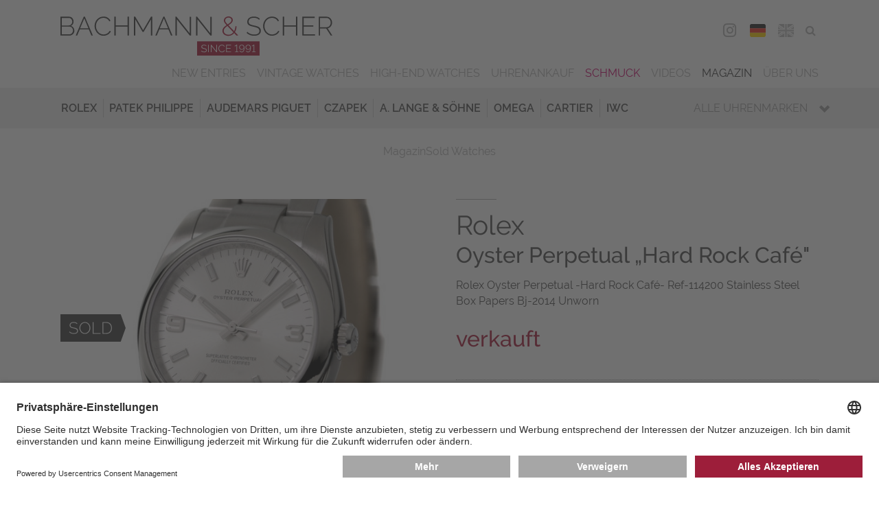

--- FILE ---
content_type: text/html; charset=utf-8
request_url: https://www.bachmann-scher.de/sold-watches/rolex-oyster-perpetual-hard-rock-cafe-ref-114200-stainless-steel-box-papers-bj-2014-unworn-6402.html
body_size: 16920
content:
<!DOCTYPE html>
<html dir="ltr" lang="de">
 <head> <meta charset="utf-8">
  <!--
	This website is powered by TYPO3 - inspiring people to share!
	TYPO3 is a free open source Content Management Framework initially created by Kasper Skaarhoj and licensed under GNU/GPL.
	TYPO3 is copyright 1998-2026 of Kasper Skaarhoj. Extensions are copyright of their respective owners.
	Information and contribution at https://typo3.org/
-->
   <link rel="icon" href="/typo3conf/ext/bs/Resources/Public/Media/favicon/favicon.ico" type="image/vnd.microsoft.icon"> <meta name="description" content="Alle gebrauchten Sammleruhren &amp; Traumuhren, die bei Bachmann &amp; Scher verkauft wurden, finden in unserem Archiv. Lassen Sie von unseren Luxusuhren inspirieren!"> <meta name="viewport" content="width=device-width, initial-scale=1.0, maximum-scale=1.0"> <meta name="robots" content="index,follow"> <meta name="twitter:card" content="summary"> <meta name="revisit-after" content="7 days"> <meta name="date" content="2025-09-08"> <link rel="stylesheet" href="/typo3temp/assets/compressed/merged-a3a6b80791ca552986f78f6d4a0d52b0-9d52ec362d9365f7fdcb82125c2488a9.css?1759238899" media="all"> <link rel="stylesheet" href="/typo3temp/assets/compressed/merged-d9e2211302544d6c22c400fe0c17f837-4ba1c01e36cb5e5bbe3e56102a4b904c.css?1759238899" media="print"> <link href="/typo3conf/ext/bs_watches/Resources/Public/Css/watches.css?1759238878" rel="stylesheet" > <link rel="preconnect" href="//app.usercentrics.eu"> <link rel="preconnect" href="//api.usercentrics.eu"> <link rel="preload" href="//app.usercentrics.eu/browser-ui/latest/loader.js" as="script">
  <script id="usercentrics-cmp" data-settings-id="FPvr2Yc2" src="https://app.usercentrics.eu/browser-ui/latest/loader.js" async></script>
  <script src="/typo3temp/assets/compressed/merged-ba0d3ba81c6df03641e966cf2d79ed56-1d0cf796d2492b01394e7415e9484d68.js?1759238899"></script>
   <link rel="preconnect" href="//privacy-proxy.usercentrics.eu"> <link rel="preload" href="//privacy-proxy.usercentrics.eu/latest/uc-block.bundle.js" as="script">
  <script type="application/javascript" src="https://privacy-proxy.usercentrics.eu/latest/uc-block.bundle.js"></script>
  <script>
          uc.deactivateBlocking([
            'BJ59EidsWQ', // Google Tag Manager - we use server side tagging
            'HkocEodjb7', // Google Analytics - we use google consent mode
          ]);
        </script>
  <script>(function(w,d,s,l,i){w[l]=w[l]||[];w[l].push({'gtm.start':
        new Date().getTime(),event:'gtm.js'});var f=d.getElementsByTagName(s)[0],
        j=d.createElement(s),dl=l!='dataLayer'?'&l='+l:'';j.async=true;j.src=
        'https://metrics.bachmann-scher.de/gKjkEdLvg6?id='+i+dl;f.parentNode.insertBefore(j,f);
        })(window,document,'script','dataLayer','GTM-TPJNH7R');</script>
   <meta name="format-detection" content="telephone=no"><link rel="alternate" hreflang="de" href="https://www.bachmann-scher.de/sold-watches/rolex-oyster-perpetual-hard-rock-cafe-ref-114200-stainless-steel-box-papers-bj-2014-unworn-6402.html"><link rel="alternate" hreflang="en" href="https://www.bachmann-scher.de/en/sold-watches/rolex-oyster-perpetual-hard-rock-cafe-ref-114200-stainless-steel-box-papers-bj-2014-unworn-6402.html"> <link rel="canonical" href="https://www.bachmann-scher.de/sold-watches/rolex-oyster-perpetual-hard-rock-cafe-ref-114200-stainless-steel-box-papers-bj-2014-unworn-6402.html"> <link rel="alternate" hreflang="de" href="https://www.bachmann-scher.de/sold-watches/rolex-oyster-perpetual-hard-rock-cafe-ref-114200-stainless-steel-box-papers-bj-2014-unworn-6402.html"> <link rel="alternate" hreflang="en" href="https://www.bachmann-scher.de/en/sold-watches/rolex-oyster-perpetual-hard-rock-cafe-ref-114200-stainless-steel-box-papers-bj-2014-unworn-6402.html"> <link rel="alternate" hreflang="x-default" href="https://www.bachmann-scher.de/sold-watches/rolex-oyster-perpetual-hard-rock-cafe-ref-114200-stainless-steel-box-papers-bj-2014-unworn-6402.html"> <title>Rolex Oyster Perpetual -Hard Rock Café- Ref-114200 Stainless Steel Box Papers Bj-2014 Unworn</title> <meta name="description" content="Rolex, Oyster Perpetual „Hard Rock Café" , Ref: 114200. Verkauft durch Bachmann & Scher. Auf unserer Webseite finden Sie laufend interessante Uhren im Angebot. "> <link rel="canonical" href="https://www.bachmann-scher.de/sold-watches/rolex-oyster-perpetual-hard-rock-cafe-ref-114200-stainless-steel-box-papers-bj-2014-unworn-6402.html"> <meta property="og:title" content="Rolex Oyster Perpetual -Hard Rock Café- Ref-114200 Stainless Steel Box Papers Bj-2014 Unworn"> <meta property="og:description" content="Rolex, Oyster Perpetual „Hard Rock Café" , Ref: 114200. Verkauft durch Bachmann & Scher. Auf unserer Webseite finden Sie laufend interessante Uhren im Angebot. "> <meta property="og:image" content="https://www.bachmann-scher.de/fileadmin/watches/010671/uhr-aufmacherbild.jpg"> </head>
 <body> <noscript><iframe src="https://metrics.bachmann-scher.de/ns.html?id=GTM-TPJNH7R" height="0" width="0" style="display:none;visibility:hidden"></iframe></noscript>
  <div class="saved-item-overlay">
   <div class="saved-item-overlay-inner">
    <div class="saved-item-info-outer">
     <div class="saved-item-info">
      <div class="saved-item-overlay-close"><span class="fa fa-times-circle"></span></div>
       <p><span class="saved-item-info-text">...</span><br/>wurde Ihrer Merkliste hinzugefügt.</p><p>Es befinden sich <span class="bookmark-summary">X</span> Uhren auf Ihrer Merkliste.</p> <p><a href="/merkliste.html" class="button merkzettel">Merkliste</a></p> </div>
      </div>
     </div>
    </div>
  <header class="header">
   <div class="header-div header-top">
    <div class="gridwrap">
     <div class="header-cols">
      <div class="header-col col-25 header-col-left noPrint"><button class="button get-mainmenu">&nbsp;<span class="glyphicon glyphicon-align-justify"></span><span class="label"></span></button></div>
      <div class="header-col col-50 header-col-center">
       <div class="header-logo"><a href="/gebrauchte-luxusuhren-kaufen.html" title="zurück zur Startseite"> <svg version="1.1" id="Ebene_1" xmlns="http://www.w3.org/2000/svg" xmlns:xlink="http://www.w3.org/1999/xlink" x="0px" y="0px" width="300px" height="43px" viewBox="0 0 300 43" enable-background="new 0 0 300 43" xml:space="preserve"> <g id="bs"> <path class="bs-red" fill="#A50E30" d="M180.705,19.826c0.605,0.477,1.3,0.842,2.082,1.096c0.781,0.252,1.611,0.38,2.492,0.38 c1.291,0,2.479-0.277,3.562-0.832c1.086-0.557,2.028-1.302,2.83-2.236l2.668,2.776h1.936l-3.781-3.916 c0.566-0.877,1.001-1.846,1.305-2.907c0.303-1.062,0.454-2.177,0.454-3.346h-1.261c0,0.994-0.117,1.938-0.352,2.834 s-0.578,1.734-1.027,2.514l-6.275-6.546c0.646-0.408,1.256-0.827,1.833-1.257c0.576-0.428,1.085-0.866,1.524-1.313 c0.439-0.448,0.787-0.93,1.041-1.446c0.255-0.516,0.382-1.066,0.382-1.65c0-0.565-0.117-1.091-0.353-1.578 c-0.234-0.487-0.562-0.906-0.981-1.256c-0.421-0.351-0.919-0.629-1.496-0.833C186.711,0.102,186.09,0,185.425,0 c-0.723,0-1.393,0.116-2.009,0.351c-0.615,0.233-1.152,0.555-1.611,0.964c-0.461,0.409-0.822,0.882-1.086,1.417 c-0.265,0.536-0.396,1.106-0.396,1.71c0,0.35,0.054,0.706,0.161,1.066c0.106,0.359,0.283,0.735,0.527,1.125 c0.244,0.39,0.559,0.823,0.938,1.3c0.381,0.478,0.845,1.008,1.393,1.593c-0.626,0.429-1.217,0.861-1.772,1.3 c-0.559,0.438-1.047,0.911-1.467,1.417c-0.422,0.507-0.754,1.052-0.998,1.637s-0.365,1.227-0.365,1.929 c0,0.856,0.176,1.621,0.527,2.293C179.62,18.773,180.098,19.349,180.705,19.826z M183.064,7.217 c-0.361-0.429-0.646-0.812-0.851-1.154c-0.205-0.341-0.342-0.638-0.409-0.891c-0.07-0.254-0.104-0.507-0.104-0.761 c0-0.428,0.094-0.837,0.278-1.227c0.186-0.39,0.449-0.73,0.793-1.022c0.342-0.293,0.736-0.526,1.188-0.701 c0.449-0.176,0.938-0.264,1.466-0.264c0.958,0,1.75,0.269,2.376,0.804c0.625,0.536,0.938,1.213,0.938,2.03 c0,0.448-0.104,0.868-0.308,1.257c-0.207,0.39-0.494,0.771-0.865,1.14c-0.373,0.37-0.816,0.745-1.334,1.125 c-0.521,0.38-1.102,0.784-1.746,1.213C183.9,8.163,183.426,7.646,183.064,7.217z M180.484,14.245 c0.205-0.497,0.494-0.964,0.865-1.402c0.371-0.438,0.797-0.857,1.275-1.257c0.479-0.399,1.001-0.793,1.568-1.184l6.627,6.954 c-0.664,0.838-1.451,1.505-2.359,2.002c-0.909,0.497-1.921,0.745-3.036,0.745c-0.626,0-1.251-0.088-1.876-0.263 c-0.627-0.176-1.188-0.443-1.688-0.804c-0.498-0.359-0.904-0.804-1.217-1.33c-0.312-0.525-0.47-1.139-0.47-1.841 C180.176,15.282,180.279,14.741,180.484,14.245z M150.843,27.413V43h68.798V27.413H150.843z"/> <path class="bs-black" fill="#3C3C3B" d="M74.019,9.73H60.88V0.263h-1.496v20.746h1.496v-9.936h13.138v9.936h1.496V0.263h-1.496L74.019,9.73 L74.019,9.73z M53.021,17.576c-0.527,0.517-1.1,0.939-1.715,1.271c-0.616,0.332-1.252,0.575-1.907,0.73 c-0.655,0.156-1.295,0.234-1.92,0.234c-1.173,0-2.269-0.254-3.285-0.761c-1.017-0.506-1.896-1.183-2.639-2.03 c-0.743-0.848-1.33-1.826-1.76-2.937c-0.43-1.11-0.645-2.279-0.645-3.506c0-1.091,0.181-2.177,0.542-3.258 c0.362-1.081,0.895-2.05,1.599-2.908c0.704-0.856,1.564-1.553,2.581-2.088c1.017-0.536,2.189-0.805,3.519-0.805 c0.606,0,1.222,0.069,1.848,0.205c0.625,0.137,1.226,0.355,1.803,0.657c0.577,0.303,1.115,0.697,1.613,1.184 c0.498,0.487,0.924,1.091,1.276,1.812l1.231-0.701c-0.625-1.324-1.594-2.41-2.903-3.259c-1.31-0.847-2.894-1.271-4.75-1.271 c-1.564,0-2.958,0.308-4.179,0.921c-1.221,0.613-2.253,1.407-3.094,2.381c-0.841,0.975-1.481,2.08-1.921,3.316 c-0.44,1.237-0.66,2.479-0.66,3.727c0,1.324,0.239,2.624,0.718,3.899c0.479,1.276,1.148,2.416,2.009,3.419 c0.86,1.004,1.882,1.816,3.064,2.44c1.183,0.624,2.488,0.935,3.916,0.935c0.801,0,1.617-0.103,2.448-0.308 c0.831-0.203,1.618-0.511,2.361-0.919c0.743-0.41,1.412-0.916,2.009-1.52c0.596-0.604,1.07-1.296,1.422-2.075l-1.261-0.613 C53.989,16.451,53.549,17.06,53.021,17.576z M91.203,15.106L82.522,0.263h-1.496v20.746h1.496V3.068l8.211,13.996h0.938 l8.211-13.996v17.941h1.496V0.263h-1.496L91.203,15.106z M11.467,10.373c0.938-0.408,1.671-1.052,2.199-1.929 c0.528-0.876,0.792-1.841,0.792-2.893c0-0.643-0.113-1.28-0.337-1.913c-0.225-0.633-0.542-1.198-0.953-1.695 c-0.411-0.496-0.91-0.9-1.497-1.212c-0.586-0.312-1.241-0.469-1.964-0.469H0v20.747h9.736c0.762,0,1.486-0.137,2.17-0.409 c0.685-0.272,1.281-0.652,1.789-1.14c0.508-0.488,0.909-1.057,1.203-1.71c0.293-0.652,0.44-1.358,0.44-2.118 c0-1.227-0.348-2.323-1.042-3.287C13.603,11.38,12.659,10.724,11.467,10.373z M1.496,1.607h7.801c0.547,0,1.045,0.112,1.496,0.336 c0.45,0.225,0.836,0.526,1.158,0.906c0.323,0.38,0.577,0.817,0.763,1.314s0.278,1.027,0.278,1.593c0,0.525-0.098,1.042-0.293,1.549 c-0.195,0.506-0.464,0.949-0.807,1.329c-0.342,0.38-0.748,0.687-1.217,0.92C10.206,9.789,9.688,9.906,9.12,9.906H1.496V1.607z M13.52,17.006c-0.216,0.506-0.504,0.959-0.865,1.358c-0.362,0.399-0.792,0.716-1.29,0.95c-0.499,0.232-1.041,0.35-1.628,0.35 H1.496v-8.502h8.446c0.547,0,1.06,0.116,1.54,0.35c0.479,0.233,0.894,0.551,1.246,0.95s0.625,0.856,0.821,1.373 c0.195,0.517,0.293,1.048,0.293,1.593C13.842,15.973,13.734,16.5,13.52,17.006z M25.689,0.263l-8.856,20.746h1.583l2.903-6.838 h9.941l2.903,6.838h1.613L26.921,0.263H25.689z M21.672,12.944l4.634-10.869l4.545,10.869H21.672z M219.105,11.804 c-0.635-0.428-1.402-0.783-2.303-1.066c-0.898-0.282-1.916-0.54-3.049-0.773c-1.057-0.215-1.971-0.434-2.742-0.658 s-1.408-0.486-1.906-0.789c-0.498-0.302-0.864-0.676-1.1-1.125c-0.234-0.447-0.354-1.003-0.354-1.665 c0-1.305,0.465-2.343,1.394-3.111c0.929-0.77,2.41-1.154,4.442-1.154c2.465,0,4.371,0.75,5.72,2.25l0.763-1.17 c-0.861-0.817-1.818-1.426-2.873-1.826c-1.057-0.398-2.26-0.599-3.607-0.599c-1.096,0-2.092,0.128-2.991,0.38 c-0.899,0.254-1.671,0.629-2.315,1.125c-0.646,0.497-1.148,1.106-1.512,1.826c-0.361,0.722-0.543,1.549-0.543,2.483 c0,0.857,0.146,1.568,0.439,2.134c0.293,0.564,0.734,1.047,1.32,1.446c0.586,0.399,1.305,0.73,2.155,0.993 c0.851,0.263,1.832,0.512,2.946,0.745c1.095,0.233,2.048,0.478,2.859,0.73c0.812,0.254,1.49,0.555,2.037,0.906 c0.549,0.35,0.953,0.764,1.219,1.241c0.264,0.478,0.396,1.058,0.396,1.738c0,1.345-0.515,2.348-1.54,3.01 c-1.025,0.663-2.447,0.993-4.268,0.993c-1.582,0-3.01-0.267-4.28-0.804c-1.271-0.534-2.347-1.26-3.226-2.177l-0.793,1.198 c2.248,2.065,4.996,3.098,8.24,3.098c1.114,0,2.127-0.117,3.036-0.351c0.908-0.233,1.69-0.579,2.347-1.037 c0.653-0.457,1.162-1.027,1.523-1.71c0.361-0.681,0.543-1.479,0.543-2.396c0-0.915-0.172-1.685-0.514-2.309 C220.23,12.759,219.742,12.234,219.105,11.804z M268.445,11.044h10.588V9.759h-10.588V1.607h12.111V0.263H266.95v20.746h13.87 v-1.345h-12.375V11.044z M259.941,9.73h-13.139V0.263h-1.494v20.746h1.494v-9.936h13.139v9.936h1.496V0.263h-1.496V9.73z M113.52,0.263l-8.856,20.746h1.583l2.903-6.838h9.941l2.903,6.838h1.613L114.75,0.263H113.52z M109.502,12.944l4.634-10.869 l4.545,10.869H109.502z M294.809,12.944c0.725-0.116,1.39-0.36,1.994-0.729c0.606-0.37,1.124-0.838,1.556-1.403 c0.43-0.564,0.763-1.202,0.997-1.913c0.233-0.712,0.352-1.447,0.352-2.206c0-0.779-0.151-1.554-0.454-2.323 c-0.304-0.771-0.719-1.462-1.246-2.075c-0.528-0.613-1.164-1.104-1.905-1.476c-0.744-0.369-1.556-0.555-2.435-0.555h-8.683V21.01 h1.496v-7.831h6.746l5.043,7.831H300L294.809,12.944z M286.48,11.804V1.607h7.098c0.646,0,1.246,0.142,1.804,0.424 c0.558,0.282,1.046,0.657,1.468,1.125c0.42,0.468,0.751,1.008,0.995,1.622c0.245,0.613,0.367,1.251,0.367,1.914 c0,0.642-0.103,1.271-0.309,1.884c-0.205,0.614-0.503,1.16-0.895,1.637c-0.393,0.478-0.86,0.861-1.407,1.154 c-0.549,0.292-1.153,0.438-1.818,0.438L286.48,11.804L286.48,11.804z M142.611,18.525L128.007,0.262h-1.144v20.747h1.496V3.068 l14.37,17.941h1.378V0.292h-1.496V18.525L142.611,18.525z M238.945,17.576c-0.528,0.517-1.1,0.939-1.717,1.271 c-0.615,0.332-1.25,0.575-1.905,0.73c-0.655,0.156-1.296,0.234-1.921,0.234c-1.174,0-2.269-0.254-3.284-0.761 c-1.017-0.506-1.896-1.183-2.64-2.03s-1.33-1.826-1.761-2.937c-0.43-1.11-0.645-2.279-0.645-3.506c0-1.091,0.181-2.177,0.542-3.258 s0.895-2.05,1.599-2.908c0.704-0.856,1.563-1.553,2.58-2.088c1.017-0.536,2.188-0.805,3.521-0.805c0.605,0,1.222,0.069,1.848,0.205 c0.625,0.137,1.227,0.355,1.804,0.657c0.576,0.303,1.114,0.697,1.613,1.184c0.498,0.487,0.923,1.091,1.274,1.812l1.231-0.701 c-0.626-1.324-1.594-2.41-2.903-3.259c-1.31-0.847-2.894-1.271-4.75-1.271c-1.563,0-2.957,0.308-4.18,0.921 c-1.223,0.613-2.254,1.407-3.094,2.381c-0.842,0.975-1.48,2.08-1.922,3.316c-0.439,1.237-0.659,2.479-0.659,3.727 c0,1.324,0.239,2.624,0.719,3.899c0.479,1.276,1.147,2.416,2.009,3.419c0.86,1.004,1.881,1.816,3.064,2.44 c1.183,0.624,2.488,0.935,3.915,0.935c0.802,0,1.616-0.103,2.448-0.308c0.83-0.203,1.617-0.511,2.36-0.919 c0.743-0.41,1.412-0.916,2.009-1.52s1.07-1.296,1.424-2.075l-1.262-0.613C239.913,16.451,239.473,17.06,238.945,17.576z M165.368,18.525L150.764,0.262h-1.144v20.747h1.496V3.068l14.368,17.941h1.38V0.292h-1.496V18.525L165.368,18.525z"/> <path class="bs-white" fill="#FFFFFF" d="M209.243,31.945c-0.259-0.297-0.57-0.521-0.935-0.676c-0.363-0.155-0.763-0.231-1.195-0.231 c-0.409,0-0.793,0.073-1.148,0.22s-0.665,0.348-0.929,0.604c-0.263,0.254-0.47,0.552-0.62,0.895 c-0.15,0.344-0.227,0.712-0.227,1.105c0,0.385,0.072,0.744,0.22,1.08s0.349,0.629,0.604,0.879c0.254,0.25,0.557,0.449,0.904,0.596 s0.721,0.22,1.114,0.22c0.518,0,0.983-0.135,1.397-0.403c0.413-0.271,0.709-0.631,0.889-1.088c0,0.569-0.058,1.076-0.17,1.515 c-0.111,0.438-0.267,0.813-0.463,1.124c-0.197,0.308-0.437,0.542-0.715,0.697c-0.277,0.158-0.588,0.237-0.929,0.237 c-0.44,0-0.838-0.116-1.188-0.347c-0.353-0.23-0.609-0.544-0.771-0.938l-0.499,0.45c0.224,0.486,0.554,0.864,0.985,1.134 c0.435,0.271,0.92,0.404,1.464,0.404c0.456,0,0.87-0.102,1.241-0.3c0.371-0.2,0.689-0.507,0.957-0.92 c0.268-0.412,0.475-0.929,0.621-1.55c0.146-0.62,0.221-1.352,0.221-2.191c0-0.531-0.073-1.009-0.221-1.436 C209.706,32.602,209.502,32.243,209.243,31.945z M209.092,34.68c-0.111,0.254-0.268,0.479-0.464,0.678 c-0.196,0.197-0.427,0.351-0.685,0.463c-0.26,0.111-0.536,0.168-0.832,0.168c-0.293,0-0.569-0.057-0.828-0.168 c-0.26-0.112-0.487-0.266-0.686-0.463c-0.197-0.197-0.354-0.424-0.471-0.684c-0.115-0.258-0.173-0.533-0.173-0.826 c0-0.285,0.055-0.558,0.167-0.814c0.113-0.26,0.268-0.486,0.465-0.684c0.197-0.194,0.426-0.351,0.686-0.463 c0.26-0.109,0.535-0.168,0.83-0.168c0.293,0,0.569,0.059,0.828,0.174c0.26,0.116,0.488,0.271,0.687,0.463 c0.196,0.193,0.354,0.42,0.47,0.684c0.116,0.262,0.174,0.534,0.174,0.82C209.26,34.152,209.205,34.426,209.092,34.68z M171.9,37.93 l-5.453-6.834h-0.627v8.211h0.801v-6.709l5.385,6.709h0.697v-8.199H171.9V37.93z M162.93,39.307h0.801v-8.199h-0.801V39.307z M160.689,35.587c-0.248-0.173-0.545-0.315-0.894-0.427c-0.348-0.112-0.743-0.215-1.185-0.309 c-0.396-0.084-0.736-0.168-1.027-0.254c-0.289-0.084-0.529-0.185-0.719-0.301c-0.189-0.113-0.329-0.252-0.418-0.41 c-0.09-0.158-0.135-0.359-0.135-0.606c0-0.472,0.168-0.841,0.5-1.116c0.332-0.271,0.867-0.409,1.603-0.409 c0.485,0,0.926,0.08,1.315,0.243c0.392,0.16,0.703,0.373,0.936,0.635l0.383-0.646c-0.349-0.301-0.736-0.533-1.166-0.7 c-0.43-0.165-0.915-0.248-1.457-0.248c-0.434,0-0.83,0.052-1.189,0.155c-0.358,0.104-0.67,0.255-0.928,0.453 c-0.26,0.194-0.461,0.44-0.604,0.737c-0.145,0.298-0.215,0.636-0.215,1.013c0,0.332,0.055,0.611,0.168,0.838 c0.111,0.229,0.277,0.424,0.499,0.584c0.22,0.162,0.493,0.298,0.817,0.406c0.324,0.106,0.705,0.211,1.137,0.312 c0.41,0.093,0.771,0.187,1.086,0.278c0.312,0.092,0.574,0.201,0.783,0.328c0.209,0.129,0.365,0.277,0.471,0.45 c0.104,0.175,0.156,0.39,0.156,0.644c0,0.478-0.186,0.834-0.558,1.07c-0.37,0.234-0.886,0.353-1.543,0.353 c-0.627,0-1.196-0.11-1.707-0.33c-0.51-0.222-0.917-0.487-1.218-0.804l-0.395,0.658c0.912,0.795,2.015,1.191,3.307,1.191 c0.427,0,0.82-0.044,1.186-0.135c0.362-0.088,0.676-0.225,0.939-0.408c0.263-0.186,0.468-0.417,0.613-0.693 c0.147-0.277,0.222-0.605,0.222-0.982c0-0.371-0.065-0.682-0.197-0.932C161.127,35.973,160.938,35.761,160.689,35.587z M180.21,37.809c-0.192,0.189-0.403,0.348-0.632,0.475s-0.465,0.221-0.708,0.277c-0.244,0.058-0.481,0.086-0.714,0.086 c-0.44,0-0.85-0.095-1.225-0.282c-0.377-0.188-0.701-0.443-0.976-0.765c-0.274-0.319-0.491-0.688-0.649-1.104 c-0.158-0.417-0.238-0.854-0.238-1.307c0-0.418,0.065-0.826,0.197-1.23c0.131-0.406,0.326-0.771,0.586-1.093 c0.26-0.324,0.578-0.586,0.959-0.786c0.377-0.202,0.814-0.303,1.312-0.303c0.224,0,0.452,0.024,0.685,0.076 c0.231,0.049,0.457,0.133,0.674,0.248c0.215,0.115,0.418,0.268,0.603,0.45c0.187,0.185,0.345,0.412,0.478,0.683l0.649-0.393 c-0.256-0.533-0.644-0.965-1.161-1.296c-0.52-0.332-1.145-0.498-1.88-0.498c-0.619,0-1.173,0.122-1.66,0.365 c-0.487,0.242-0.897,0.557-1.229,0.942s-0.586,0.822-0.76,1.312c-0.174,0.488-0.262,0.98-0.262,1.475 c0,0.523,0.096,1.039,0.284,1.543c0.188,0.506,0.454,0.955,0.795,1.354c0.341,0.396,0.746,0.719,1.22,0.966 c0.471,0.247,0.989,0.37,1.555,0.37c0.316,0,0.641-0.043,0.97-0.127c0.328-0.085,0.64-0.208,0.935-0.371 c0.295-0.161,0.562-0.359,0.801-0.595c0.24-0.235,0.426-0.507,0.558-0.815L180.7,37.12C180.566,37.389,180.404,37.62,180.21,37.809 z M202.209,31.945c-0.259-0.297-0.57-0.521-0.934-0.676c-0.364-0.155-0.762-0.231-1.195-0.231c-0.41,0-0.793,0.073-1.148,0.22 s-0.666,0.348-0.93,0.604c-0.264,0.254-0.47,0.552-0.62,0.895c-0.151,0.344-0.228,0.712-0.228,1.105 c0,0.385,0.074,0.744,0.222,1.08s0.349,0.629,0.604,0.879c0.254,0.25,0.558,0.449,0.904,0.596c0.348,0.146,0.721,0.22,1.114,0.22 c0.519,0,0.983-0.135,1.397-0.403c0.414-0.271,0.711-0.631,0.889-1.088c0,0.569-0.057,1.076-0.168,1.515 c-0.113,0.438-0.268,0.813-0.465,1.124c-0.197,0.308-0.436,0.542-0.715,0.697c-0.277,0.158-0.588,0.237-0.929,0.237 c-0.44,0-0.838-0.116-1.188-0.347c-0.353-0.23-0.609-0.544-0.771-0.938l-0.499,0.45c0.224,0.486,0.554,0.864,0.987,1.134 c0.434,0.271,0.92,0.404,1.462,0.404c0.456,0,0.87-0.102,1.241-0.3c0.371-0.2,0.689-0.507,0.957-0.92 c0.268-0.412,0.475-0.929,0.621-1.55c0.146-0.62,0.222-1.352,0.222-2.191c0-0.531-0.074-1.009-0.222-1.436 C202.672,32.602,202.469,32.243,202.209,31.945z M202.059,34.68c-0.111,0.254-0.268,0.479-0.463,0.678 c-0.197,0.197-0.427,0.351-0.686,0.463c-0.26,0.111-0.536,0.168-0.83,0.168s-0.571-0.057-0.83-0.168 c-0.259-0.112-0.486-0.266-0.686-0.463c-0.197-0.197-0.354-0.424-0.469-0.684c-0.117-0.258-0.176-0.533-0.176-0.826 c0-0.285,0.057-0.558,0.169-0.814c0.112-0.26,0.267-0.486,0.464-0.684c0.197-0.194,0.426-0.351,0.686-0.463 c0.26-0.109,0.535-0.168,0.83-0.168c0.293,0,0.57,0.059,0.83,0.174c0.259,0.116,0.486,0.271,0.685,0.463 c0.198,0.193,0.354,0.42,0.47,0.684c0.116,0.262,0.174,0.534,0.174,0.82C202.227,34.152,202.171,34.426,202.059,34.68z M183.588,35.455h4.039v-0.684h-4.039v-2.959h4.631v-0.715h-5.432v8.209h5.535v-0.719h-4.734V35.455L183.588,35.455z M213.822,38.588v-7.597h-0.801c-0.008,0.007-0.039,0.04-0.094,0.098c-0.054,0.06-0.126,0.129-0.215,0.214 c-0.09,0.086-0.193,0.176-0.312,0.271c-0.121,0.098-0.248,0.185-0.383,0.267c-0.137,0.081-0.274,0.148-0.418,0.202 c-0.145,0.055-0.281,0.081-0.412,0.081v0.741c0.154,0,0.324-0.035,0.511-0.104c0.186-0.069,0.364-0.157,0.538-0.261 c0.176-0.104,0.334-0.212,0.478-0.323c0.144-0.11,0.246-0.214,0.308-0.308v6.719h-1.566v0.719h3.842v-0.719H213.822z M194.939,30.992h-0.801c-0.009,0.007-0.039,0.04-0.094,0.098c-0.054,0.059-0.126,0.129-0.215,0.215 c-0.089,0.084-0.193,0.176-0.312,0.271c-0.119,0.098-0.248,0.185-0.384,0.267c-0.136,0.081-0.274,0.148-0.418,0.202 s-0.28,0.081-0.411,0.081v0.741c0.154,0,0.324-0.035,0.51-0.104c0.187-0.068,0.365-0.156,0.541-0.261 c0.174-0.104,0.332-0.212,0.476-0.323s0.246-0.214,0.308-0.308v6.719h-1.566v0.718h3.842v-0.718h-1.475V30.992L194.939,30.992z"/> </g> </svg></a></div>
         </div>
         <div class="header-col col-25 header-col-right noPrint">
          <div class="mobile-contact-menu"><ul><li><a href="/kontakt.html"><span class="glyphicon glyphicon-map-marker"></span><span class="label">Map</span></a></li><li><a href="tel:+4989293270"><span class="glyphicon glyphicon-earphone"></span><span class="label">Phone</span></a></li></ul></div>
           <nav id="navHeaderFollowUsMenu" class="header-menu header-followUs-menu"><ul><li><a href="https://www.instagram.com/bachmannscher/" title="Instagram" target="_blank"><span class="share-icon fa fa-instagram"></span><span class="label">Instagram</span></a></li></ul></nav>
          <div class="language-menu"><ul><li class="lang_DE"><span class="lang_active"><a href="/sold-watches/rolex-oyster-perpetual-hard-rock-cafe-ref-114200-stainless-steel-box-papers-bj-2014-unworn-6402.html">DEU</a></span></li><li class="lang_EN"><a href="/en/sold-watches/rolex-oyster-perpetual-hard-rock-cafe-ref-114200-stainless-steel-box-papers-bj-2014-unworn-6402.html">ENG</a></li></ul></div>
          <div class="tools-menu"><ul><li id="tm_78"><a href="/merkliste.html"><span class="fa fa-star-o"></span><span class="bookmark-summary"></span><span class="tools-menu-title">Merkliste</span></a></li><li id="tm_76"><a href="/suche.html"><span class="fa fa-search"></span><span class="tools-menu-title">Suche</span></a></li></ul></div>
           </div>
         <div class="clearfix"></div>
          </div>
        <div class="header-cols noPrint">
         <div class="header-col col-100 header-col-center">
          <div class="mobile-shortcut-menu-wrap"> <nav class="mobile-shortcut-menu"> <ul> <li> <a class="layout-0 " title="Vintage Watches" href="/vintage-watches.html"> Vintage Watches </a> </li> <li> <a class="layout-0 " title="High-End Watches" href="/high-end-watches.html"> High-End Watches </a> </li> </ul> </nav> </div>
           </div>
          </div>
        <div class="header-cols noPrint">
         <div class="header-col col-100 header-col-center">
          <div class="main-navigation-wrap">
           <div class="mobile-mainmenu-before">
            <div class="tools-menu"><ul><li id="tm_78"><a href="/merkliste.html"><span class="fa fa-star-o"></span><span class="bookmark-summary"></span><span class="tools-menu-title">Merkliste</span></a></li></ul></div>
            <div class="searchbox"><form action="/suche.html" method="post"><fieldset>
               <div class="searchfield-wrap">
                <div class="searchbox-fieldwrap searchbox-input"><input name="tx_bswatches_watches[watchFilters][name]" id="tx-indexedsearch-searchbox-sword" class="inputtext searchfield" type="text" title="Bitte geben Sie hier Ihren gesuchten Begriff ein." placeholder="Suche ..."></div>
                <input type="hidden" name="tx_bswatches_watches[searchWatches]" value="search">
                <div class="searchbox-fieldwrap searchbox-button"><button type="submit" class="button searchbutton"><span class="glyphicon glyphicon-search"></span></button></div>
               </div>
              </fieldset></form></div>
            <div class="language-menu"><ul><li class="lang_DE"><span class="lang_active"><a href="/sold-watches/rolex-oyster-perpetual-hard-rock-cafe-ref-114200-stainless-steel-box-papers-bj-2014-unworn-6402.html">DEU</a></span></li><li class="lang_EN"><a href="/en/sold-watches/rolex-oyster-perpetual-hard-rock-cafe-ref-114200-stainless-steel-box-papers-bj-2014-unworn-6402.html">ENG</a></li></ul></div>
           </div>
            <nav id="navMainMenu" class="main-menu default"><ul class="ul-level-01"><li class="layout-0"><a href="/gebrauchte-luxusuhren-kaufen.html" title="New Entries" class="normal">New Entries</a></li><li class="layout-0"><a href="/vintage-watches.html" title="Vintage Watches" class="normal">Vintage Watches</a></li><li class="layout-0"><a href="/high-end-watches.html" title="High-End Watches" class="normal">High-End Watches</a></li><li class="hassub layout-0"><a href="/uhrenankauf-muenchen/gebrauchte-luxusuhren-ankauf.html" title="Uhrenankauf" class="normal">Uhrenankauf</a><span class="glyphicon glyphicon-chevron-down"></span>
              <div class="main-menu_sub-menu-wrap">
               <div class="main-menu_sub-menu"><ul class="default"><li class="layout-0"><a href="/uhrenankauf-muenchen/gebrauchte-luxusuhren-ankauf.html" title="Ankauf" class="normal">Ankauf</a></li><li class="layout-0"><a href="/uhrenankauf-muenchen/gebrauchte-luxusuhren-kommission.html" title="Kommission" class="normal">Kommission</a></li><li class="layout-0"><a href="/uhrenankauf-muenchen/gebrauchte-luxusuhren-verkauf.html" title="Verkauf" class="normal">Verkauf</a></li><li class="layout-0"><a href="/uhrenankauf-muenchen/suchauftrag.html" title="Suchauftrag" class="normal">Suchauftrag</a></li></div>
               </div>
              </li><li class="layout-2"><a href="/schmuck.html" title="Schmuck" class="normal">Schmuck</a></li><li class="layout-0"><a href="/magazin/videos.html" title="Videos" class="normal">Videos</a></li><li class="hassub hassub-active layout-1"><a href="/magazin.html" title="Magazin" class="active">Magazin</a><span class="glyphicon glyphicon-chevron-up"></span>
               <div class="main-menu_sub-menu-wrap">
                <div class="main-menu_sub-menu">
                 <div class="mega-menu_video-wrap">
                  <div class="mega-menu_videos">
                   <div class="mega-menu_video">
                    <div class="video"> <iframe src="https://www.youtube-nocookie.com/embed/-_LK2EUBSzE?autohide=1&amp;controls=1&amp;enablejsapi=1&amp;origin=https%3A%2F%2Fwww.bachmann-scher.de" allowfullscreen width="400" height="225" title="Rolex Daytona Tutorial - Teil 2 (1970iger Jahre) - Bachmann &amp; Scher [english subtitles]" allow="fullscreen"></iframe> </div>
                   </div>
                   <div class="mega-menu_video">
                    <div class="video"> <iframe src="https://www.youtube-nocookie.com/embed/ISUAUvdKWIA?autohide=1&amp;controls=1&amp;enablejsapi=1&amp;origin=https%3A%2F%2Fwww.bachmann-scher.de" allowfullscreen width="400" height="225" title="Rolex Daytona Tutorial - Teil 1 (1960iger Jahre) - Bachmann &amp; Scher [english subtitles]" allow="fullscreen"></iframe> </div>
                   </div>
                  </div>
                 </div>
                 <ul class="mega-menu_menu-wrap"><li class="layout-0"><a href="/sold-watches.html" title="Sold Watches" class="active">Sold Watches</a></li><li class="layout-0"><a href="/magazin/markenstories.html" title="Markenstories" class="normal">Markenstories</a></li><li class="layout-0"><a href="/magazin/wallpaper-download.html" title="Wallpaper-Download" class="normal">Wallpaper-Download</a></li><li class="layout-0"><a href="/magazin/lexikon.html" title="Lexikon" class="normal">Lexikon</a></li></div>
                </div>
               </li><li class="hassub layout-0"><a href="/ueber-uns.html" title="Über uns" class="normal">Über uns</a><span class="glyphicon glyphicon-chevron-down"></span>
                <div class="main-menu_sub-menu-wrap">
                 <div class="main-menu_sub-menu"><ul class="default"><li class="layout-0"><a href="/ueber-uns/unsere-kompetenz.html" title="Unsere Kompetenz" class="normal">Unsere Kompetenz</a></li><li class="layout-0"><a href="/ueber-uns/das-team.html" title="Das Team" class="normal">Das Team</a></li><li class="layout-0"><a href="/ueber-uns/geschaeft.html" title="Geschäft" class="normal">Geschäft</a></li></div>
                 </div>
                </li></ul></nav>
              <div class="mobile-mainmenu-after"><nav id="navFooterMenu" class="footer-menu"><ul><li><a href="https://www.facebook.com/bachmannscher/" title="Facebook" target="_blank"><span class="share-icon fa fa-facebook"></span><span class="label">Facebook</span></a></li><li><a href="https://www.instagram.com/bachmannscher/" title="Instagram" target="_blank"><span class="share-icon fa fa-instagram"></span><span class="label">Instagram</span></a></li><li><a href="https://www.youtube.com/channel/UCwpsxDcdJp1o_dZB9TYGj5A" title="Youtube" target="_blank"><span class="share-icon fa fa-youtube-play"></span><span class="label">Youtube</span></a></li></ul></nav></div>
               </div>
              </div>
            <div class="clearfix"></div>
             </div>
            </div>
           </div>
         <div class="header-div header-bottom noPrint">
          <div class="gridwrap"> <nav id="navCategoryQuicklinkMenu" class="category-quicklink-menu"><ul><li><a href="/gebrauchte-luxusuhren-kaufen.html?tx_bswatches_watches%5BwatchFilters%5D%5BmanufacturerCategory%5D=20&amp;cHash=a04d6fb2acad4e14d76e8920485f89ff">Rolex</a></li><li><a href="/gebrauchte-luxusuhren-kaufen.html?tx_bswatches_watches%5BwatchFilters%5D%5BmanufacturerCategory%5D=18&amp;cHash=e8cdcee4af0c3a9c45971934fe4bb1a3">Patek Philippe</a></li><li><a href="/gebrauchte-luxusuhren-kaufen.html?tx_bswatches_watches%5BwatchFilters%5D%5BmanufacturerCategory%5D=4&amp;cHash=4b6646223833424d6926f3131936e257">Audemars Piguet</a></li><li><a href="/gebrauchte-luxusuhren-kaufen.html?tx_bswatches_watches%5BwatchFilters%5D%5BmanufacturerCategory%5D=432&amp;cHash=1a9c2c25616d8a5d45956610f73c0962">Czapek</a></li><li><a href="/gebrauchte-luxusuhren-kaufen.html?tx_bswatches_watches%5BwatchFilters%5D%5BmanufacturerCategory%5D=3&amp;cHash=a08dc780f8896f3263c194bd9bbcde0d">A. Lange & Söhne</a></li><li><a href="/gebrauchte-luxusuhren-kaufen.html?tx_bswatches_watches%5BwatchFilters%5D%5BmanufacturerCategory%5D=16&amp;cHash=488dd67c055b27d9e6416002c954a0f2">Omega</a></li><li><a href="/gebrauchte-luxusuhren-kaufen.html?tx_bswatches_watches%5BwatchFilters%5D%5BmanufacturerCategory%5D=8&amp;cHash=6ff2ffcb825469061bb567ebaf543e80">Cartier</a></li><li><a href="/gebrauchte-luxusuhren-kaufen.html?tx_bswatches_watches%5BwatchFilters%5D%5BmanufacturerCategory%5D=14&amp;cHash=9c3b952efa0a7ae1820eb9f603810d2f">IWC</a></li></ul></nav>
           <div class="category-menu-open"><span>Alle Uhrenmarken</span> <span class="glyphicon glyphicon-chevron-down"></span></div>
           <nav id="navCategoryMenu" class="category-menu default">
            <div class="category-menu-wrap">
             <div class="category-menu-close"><span>X Schließen</span></div>
             <ul class="category-menu-list"><li><strong><a href="/gebrauchte-luxusuhren-kaufen.html">New Entries</a></strong></li><li class="category-break"><hr/></li><li><a href="/gebrauchte-luxusuhren-kaufen.html?tx_bswatches_watches%5BwatchFilters%5D%5BmanufacturerCategory%5D=3&amp;cHash=a08dc780f8896f3263c194bd9bbcde0d">A. Lange & Söhne</a></li><li><a href="/gebrauchte-luxusuhren-kaufen.html?tx_bswatches_watches%5BwatchFilters%5D%5BmanufacturerCategory%5D=4&amp;cHash=4b6646223833424d6926f3131936e257">Audemars Piguet</a></li><li><a href="/gebrauchte-luxusuhren-kaufen.html?tx_bswatches_watches%5BwatchFilters%5D%5BmanufacturerCategory%5D=5&amp;cHash=bc598cb1b2a9e7eb0c283daa92160e9b">Blancpain</a></li><li><a href="/gebrauchte-luxusuhren-kaufen.html?tx_bswatches_watches%5BwatchFilters%5D%5BmanufacturerCategory%5D=6&amp;cHash=47ec92638bb93936ee9abfe3d7c76246">Breguet</a></li><li><a href="/gebrauchte-luxusuhren-kaufen.html?tx_bswatches_watches%5BwatchFilters%5D%5BmanufacturerCategory%5D=7&amp;cHash=71dbcab4ab84c568595bc61ee3db54be">Breitling</a></li><li><a href="/gebrauchte-luxusuhren-kaufen.html?tx_bswatches_watches%5BwatchFilters%5D%5BmanufacturerCategory%5D=8&amp;cHash=6ff2ffcb825469061bb567ebaf543e80">Cartier</a></li><li><a href="/gebrauchte-luxusuhren-kaufen.html?tx_bswatches_watches%5BwatchFilters%5D%5BmanufacturerCategory%5D=9&amp;cHash=dbe281405368adb3580f993b8aeea766">Chopard</a></li><li><a href="/gebrauchte-luxusuhren-kaufen.html?tx_bswatches_watches%5BwatchFilters%5D%5BmanufacturerCategory%5D=10&amp;cHash=89476608902e954bfd366a1d9660cee2">Chronoswiss</a></li><li><a href="/gebrauchte-luxusuhren-kaufen.html?tx_bswatches_watches%5BwatchFilters%5D%5BmanufacturerCategory%5D=432&amp;cHash=1a9c2c25616d8a5d45956610f73c0962">Czapek</a></li><li><a href="/gebrauchte-luxusuhren-kaufen.html?tx_bswatches_watches%5BwatchFilters%5D%5BmanufacturerCategory%5D=29&amp;cHash=74293f00a76865c89cdde67f4a93b561">Girard Perregaux</a></li><li><a href="/gebrauchte-luxusuhren-kaufen.html?tx_bswatches_watches%5BwatchFilters%5D%5BmanufacturerCategory%5D=13&amp;cHash=b114138c2db4f70e839733088752e438">Glashütte Original</a></li><li><a href="/gebrauchte-luxusuhren-kaufen.html?tx_bswatches_watches%5BwatchFilters%5D%5BmanufacturerCategory%5D=31&amp;cHash=ad292ed0eed5ef2bdda743f433bdd757">Heuer TAG-Heuer</a></li><li><a href="/gebrauchte-luxusuhren-kaufen.html?tx_bswatches_watches%5BwatchFilters%5D%5BmanufacturerCategory%5D=47&amp;cHash=b2840b8837d1918e39c735e6f514d6b0">Hublot</a></li><li><a href="/gebrauchte-luxusuhren-kaufen.html?tx_bswatches_watches%5BwatchFilters%5D%5BmanufacturerCategory%5D=14&amp;cHash=9c3b952efa0a7ae1820eb9f603810d2f">IWC</a></li><li><a href="/gebrauchte-luxusuhren-kaufen.html?tx_bswatches_watches%5BwatchFilters%5D%5BmanufacturerCategory%5D=15&amp;cHash=5ced9d7d712747b90844c0dac70c3aff">Jaeger-LeCoultre</a></li><li><a href="/gebrauchte-luxusuhren-kaufen.html?tx_bswatches_watches%5BwatchFilters%5D%5BmanufacturerCategory%5D=16&amp;cHash=488dd67c055b27d9e6416002c954a0f2">Omega</a></li><li><a href="/gebrauchte-luxusuhren-kaufen.html?tx_bswatches_watches%5BwatchFilters%5D%5BmanufacturerCategory%5D=17&amp;cHash=597bf7b795ca20fefd61ee65f5721038">Panerai</a></li><li><a href="/gebrauchte-luxusuhren-kaufen.html?tx_bswatches_watches%5BwatchFilters%5D%5BmanufacturerCategory%5D=18&amp;cHash=e8cdcee4af0c3a9c45971934fe4bb1a3">Patek Philippe</a></li><li><a href="/gebrauchte-luxusuhren-kaufen.html?tx_bswatches_watches%5BwatchFilters%5D%5BmanufacturerCategory%5D=20&amp;cHash=a04d6fb2acad4e14d76e8920485f89ff">Rolex</a></li><li><a href="/gebrauchte-luxusuhren-kaufen.html?tx_bswatches_watches%5BwatchFilters%5D%5BmanufacturerCategory%5D=21&amp;cHash=82ce3938fed5671fea3d0517f7a8c163">Tudor</a></li><li><a href="/gebrauchte-luxusuhren-kaufen.html?tx_bswatches_watches%5BwatchFilters%5D%5BmanufacturerCategory%5D=22&amp;cHash=1d78f8f93de39b7a3ace6e3217e0f4c0">Vacheron Constantin</a></li><li><a href="/gebrauchte-luxusuhren-kaufen.html?tx_bswatches_watches%5BwatchFilters%5D%5BmanufacturerCategory%5D=46&amp;cHash=8802c3bb3e627362a022bbf8e699841e">Zenith</a></li><li class="category-menu-item--other-brands"><a href="/gebrauchte-luxusuhren-kaufen.html?tx_bswatches_watches%5BwatchFilters%5D%5BmanufacturerCategory%5D=90&amp;cHash=3c45b4ca423f973a5115256a6ce8a4d3">Weitere Marken</a></li><li class="category-break"><hr/></li><li><a href="/gebrauchte-luxusuhren-kaufen.html?tx_bswatches_watches%5BwatchFilters%5D%5BspecialInterestCategory%5D=94&amp;cHash=73fadb9e8b0c9ad314f08e4ff6a5eabf">Chronographen</a></li><li><a href="/gebrauchte-luxusuhren-kaufen.html?tx_bswatches_watches%5BwatchFilters%5D%5BspecialInterestCategory%5D=96&amp;cHash=71fdbe264afb5b271a374fa6aec3b212">Ewiger Kalender</a></li><li><a href="/gebrauchte-luxusuhren-kaufen.html?tx_bswatches_watches%5BwatchFilters%5D%5BspecialInterestCategory%5D=95&amp;cHash=1f51ed7c370e439fb3dd611457d8c2cc">Taucheruhren</a></li><li><a href="/gebrauchte-luxusuhren-kaufen.html?tx_bswatches_watches%5BwatchFilters%5D%5BspecialInterestCategory%5D=93&amp;cHash=1291dc8c5f5fcaa28097a37b4fd59490">Gold Uhren/Platin Uhren</a></li><li><a href="/gebrauchte-luxusuhren-kaufen.html?tx_bswatches_watches%5BwatchFilters%5D%5BspecialInterestCategory%5D=92&amp;cHash=528877dc9d97ed44361206b96fdfec8e">Damenuhren</a></li><li class="highlight highlight-jewelry"><a href="/schmuck.html">Schmuck</a></li></ul></div>
           </nav> </div>
           </div>
          </header>
        <div class="breadcrumb-div noPrint">
         <div class="gridwrap"> <ul class="breadcrumb-menu"><li class="active"> <a href="/magazin.html" title="Magazin" class="active">Magazin</a> </li> <li class="active current"> <a href="/sold-watches.html" title="Sold Watches" class="active current">Sold Watches</a> </li></ul> </div>
          </div>
         <section class="section">
         <div class="section-div">
          <div class="gridwrap">
           <div class="content-cols">
            <div class="content-col content-col-normal">
             <div id="c12" class="frame frame-default frame-type-list frame-layout-0">
              <div class="watches-detailview" id="watch_6402">
               <div class="watches-detail-cols">
                <div class="watches-detail-col watches-detail-col-left watches-detail-col-teaserimage">
                 <div class="watch-image-cols"> <ul> <li class="watch-image-col watch-image-preview"> <img class="watch-sold-flag" alt="verkauft" src="/typo3conf/ext/bs_watches/Resources/Public/Images/sold-right.svg" width="95" height="40"> <a href="/fileadmin/watches/010671/uhr-aufmacherbild.jpg" title="" class="lightbox" rel="lightbox[lb]"> <img src="/fileadmin/_processed_/4/3/csm_uhr-aufmacherbild_1c15fe729a.jpg" width="600" height="454" alt=""> </a> </li> </ul> </div>
                  </div>
                <div class="watches-detail-col watches-detail-col-right watches-detail-col-basedata"> <hgroup> <h2>
                   <div class="h-line"><span></span></div>
                    Rolex </h2> <h3>Oyster Perpetual „Hard Rock Café&quot; </h3> </hgroup> <p>Rolex Oyster Perpetual -Hard Rock Café- Ref-114200 Stainless Steel Box Papers Bj-2014 Unworn</p>
                 <div class="watch-preis"> verkauft </div>
                 <div class="trust-bar"> </div>
                 <div class="watch-buttons noPrint"> </div>
                 <div class="watch-option-icon noPrint"> <img src="/fileadmin/user_upload/versandversicherung-bachmann-scher.png" alt="Weltweite Lieferung versichert"> </div>
                 <div class="watch-options noPrint">
                  <div class="watch-option-searchrequests"> <button class="watch-option watch-option-searchrequest watch-option-searchrequest--disabled with-tooltip" aria-describedby="watch-option-searchrequest-disabled-info" value="6402" title="Rolex Oyster Perpetual -Hard Rock Café- Ref-114200 Stainless Steel Box Papers Bj-2014 Unworn"> <span class="fa fa-search-plus fa-lg"></span> Als Suchauftrag anlegen </button>
                   <div id="watch-option-searchrequest-disabled-info" class="tooltip tooltip--red">
                    <div data-popper-arrow></div>
                     <p> Um einen Suchauftrag anlegen zu können müssen Sie sich erst <a href="/uhrenankauf-muenchen/suchauftrag.html"> anmelden/registrieren </a>. </p> </div>
                    </div>
                  <div class="watch-option-prints"> <button class="watch-option watch-option-print" value="6402" title="Rolex Oyster Perpetual -Hard Rock Café- Ref-114200 Stainless Steel Box Papers Bj-2014 Unworn" onClick="javascript:window.print()"><span class="fa fa-print fa-lg"></span> Drucken </button> </div>
                   </div>
                  </div>
                <div class="watch-image-thumbs watches-detail-col-full-width"> <li class="watch-image-col watch-image-thumb"> <a href="/fileadmin/watches/010671/rolex-oyster-perpetual-hard-rock-caf--ref-114200-stainless-steel-box-papers-bj-2014-unworn-a.jpg" title="" class="lightbox" rel="lightbox[lb]"> <img src="/fileadmin/_processed_/5/7/csm_rolex-oyster-perpetual-hard-rock-caf--ref-114200-stainless-steel-box-papers-bj-2014-unworn-a_0bd8f861e4.jpg" width="200" height="150" alt=""> </a> </li> <li class="watch-image-col watch-image-thumb"> <a href="/fileadmin/watches/010671/rolex-oyster-perpetual-hard-rock-caf--ref-114200-stainless-steel-box-papers-bj-2014-unworn-b.jpg" title="" class="lightbox" rel="lightbox[lb]"> <img src="/fileadmin/_processed_/7/5/csm_rolex-oyster-perpetual-hard-rock-caf--ref-114200-stainless-steel-box-papers-bj-2014-unworn-b_7e208c92ea.jpg" width="200" height="150" alt=""> </a> </li> <li class="watch-image-col watch-image-thumb"> <a href="/fileadmin/watches/010671/rolex-oyster-perpetual-hard-rock-caf--ref-114200-stainless-steel-box-papers-bj-2014-unworn-c.jpg" title="" class="lightbox" rel="lightbox[lb]"> <img src="/fileadmin/_processed_/c/7/csm_rolex-oyster-perpetual-hard-rock-caf--ref-114200-stainless-steel-box-papers-bj-2014-unworn-c_40bf847810.jpg" width="200" height="150" alt=""> </a> </li> <li class="watch-image-col watch-image-thumb"> <a href="/fileadmin/watches/010671/rolex-oyster-perpetual-hard-rock-caf--ref-114200-stainless-steel-box-papers-bj-2014-unworn-d.jpg" title="" class="lightbox" rel="lightbox[lb]"> <img src="/fileadmin/_processed_/9/d/csm_rolex-oyster-perpetual-hard-rock-caf--ref-114200-stainless-steel-box-papers-bj-2014-unworn-d_8e628c61cf.jpg" width="200" height="150" alt=""> </a> </li> <li class="watch-image-col watch-image-thumb"> <a href="/fileadmin/watches/010671/rolex-oyster-perpetual-hard-rock-caf--ref-114200-stainless-steel-box-papers-bj-2014-unworn-e.jpg" title="" class="lightbox" rel="lightbox[lb]"> <img src="/fileadmin/_processed_/f/7/csm_rolex-oyster-perpetual-hard-rock-caf--ref-114200-stainless-steel-box-papers-bj-2014-unworn-e_6837afad49.jpg" width="200" height="150" alt=""> </a> </li> <li class="watch-image-col watch-image-thumb"> <a href="/fileadmin/watches/010671/rolex-oyster-perpetual-hard-rock-caf--ref-114200-stainless-steel-box-papers-bj-2014-unworn-f.jpg" title="" class="lightbox" rel="lightbox[lb]"> <img src="/fileadmin/_processed_/0/8/csm_rolex-oyster-perpetual-hard-rock-caf--ref-114200-stainless-steel-box-papers-bj-2014-unworn-f_d6fe819c84.jpg" width="200" height="150" alt=""> </a> </li> <li class="watch-image-col watch-image-thumb"> <a href="/fileadmin/watches/010671/rolex-oyster-perpetual-hard-rock-caf--ref-114200-stainless-steel-box-papers-bj-2014-unworn-g.jpg" title="" class="lightbox" rel="lightbox[lb]"> <img src="/fileadmin/_processed_/2/2/csm_rolex-oyster-perpetual-hard-rock-caf--ref-114200-stainless-steel-box-papers-bj-2014-unworn-g_d7616f48d0.jpg" width="200" height="150" alt=""> </a> </li> </div>
                <div class="watches-detail-col watches-detail-col-left"> <h4> Daten </h4> <table class="table-watch table-watch-daten"> <tr> <td class="td-label"> Referenz </td> <td class="td-content">114200</td> </tr> <tr> <td class="td-label"> Code </td> <td class="td-content">A10671</td> </tr> <tr> <td class="td-label"> Zustand </td> <td class="td-content"> Ungetragen </td> </tr> <tr> <td class="td-label"></td> <td class="td-content"> Mit Box </td> </tr> <tr> <td class="td-label"></td> <td class="td-content"> Mit Papieren </td> </tr> <tr> <td class="td-label"> Produktionsjahr </td> <td class="td-content">2014</td> </tr> <tr> <td class="td-label"> Besitz von </td> <td class="td-content"> Bachmann &amp; Scher GmbH </td> </tr> </table> </div>
                <div class="watches-detail-col watches-detail-col-right"> <h4> Beschreibung </h4> <table class="table-watch table-watch-beschreibung"> <tr> <td class="td-label"> Gehäuse Material </td> <td class="td-content"> Stahl </td> </tr> <tr> <td class="td-label"> Durchmesser </td> <td class="td-content">34</td> </tr> <tr> <td class="td-label"> Glas </td> <td class="td-content"> Saphirglas </td> </tr> <tr> <td class="td-label"> Schließe </td> <td class="td-content"> Faltschließe </td> </tr> <tr> <td class="td-label"> Zifferblatt </td> <td class="td-content"> Silber </td> </tr> <tr> <td class="td-label"> Zahlen Zifferblatt </td> <td class="td-content"> Index </td> </tr> <tr> <td class="td-label"> Band Material </td> <td class="td-content"> Stahl </td> </tr> <tr> <td class="td-label"> Werk </td> <td class="td-content">Rolex COSC</td> </tr> <tr> <td class="td-label"> Aufzug </td> <td class="td-content"> Automatik </td> </tr> <tr> <td class="td-label"> Wasserdicht </td> <td class="td-content"> 100 m </td> </tr> </table> </div>
                <div class="printPageBreak"></div>
                <div class="watches-detail-col watches-detail-col-left"> <h4> Funktionen </h4> <p> - </p> </div>
                <div class="watches-detail-col watches-detail-col-right"> <h4> Sonstiges </h4> <p> Zentralsekunde, Leuchtzeiger, Chronometer, verschraubte Krone, Originalzustand/Originalteile, Leuchtindizies </p> </div>
                <div class="watches-detail-col watches-detail-col-our-remarks watches-detail-col-full-width"> <h4> Unsere Anmerkungen </h4> <p>This is an Unworn Rolex Oyster Perpetual "Hard Rock Cafe" Ref-114200 stainless steel with Oyster bracelet.</p> <p>Comes with the original box and warranty papers - EU, 2014.</p> <p>The watch was made in for the Hard Rock Cafe in London.</p> <p>Has got an engraving on the back!</p> <p>Still all sticker on!</p> <p>Great and very beautiful Rolex Icon for lady`s and gentlemen!</p> <p>&nbsp;</p> <p>Please contact us if you want to sell your fine wrist watch or your entire collection!</p> </div>
                 </div>
                </div>
              <div class="watches-detail-back-to-list noPrint"> <a href="#" class="button back-to-list" id="back_to_list"> Zurück zur Liste </a> </div>
               </div>
              </div>
            <div id="c820" class="frame frame-default frame-type-news_newsliststicky frame-layout-0">
             <div class="news">
              <!--TYPO3SEARCH_end-->
              <div class="content-more-about">
               <div class="content-col content-col-normal content-col-moreabout"> <h3>
                 <div class="h-line"><span></span></div>
                 <span>Mehr über </span>Rolex</h3>
                <div class="news-list-view moreAbout-list-view">
                 <div class="article articletype-0" itemscope="itemscope" itemtype="http://schema.org/Article">
                  <div class="news-img-wrap"> <a title="Rolex Markenstory" href="/magazin/markenstory/rolex/rolex-markenstory-und-geschichte.html"> <img src="/fileadmin/_processed_/3/2/csm_csm_Rolex-Cosmograph-Daytona_6705678dab_d213142a7d.jpg" width="400" height="300" alt=""> </a> </div>
                  <div class="header"> <h3> <a title="Rolex Markenstory" href="/magazin/markenstory/rolex/rolex-markenstory-und-geschichte.html"> <span itemprop="headline">Rolex Markenstory</span> </a> </h3> </div>
                  <div class="teaser-text">
                   <div class="teaser-text-wrap" itemprop="description"><p>ROLEX ist sicherlich die bekannteste Uhrenmarke der Welt. ROLEX Uhren sind Kult, Mythos und Legende gleichermaßen. Aber was macht&nbsp;...</p></div>
                    <a class="more" title="Rolex Markenstory" href="/magazin/markenstory/rolex/rolex-markenstory-und-geschichte.html"> mehr </a> </div>
                   </div>
                 <div class="article articletype-0" itemscope="itemscope" itemtype="http://schema.org/Article">
                  <div class="news-img-wrap"> <a title="Ländercodes" href="/magazin/markenstory/rolex/laendercodes.html"> <img src="/fileadmin/_processed_/1/2/csm_rolex-laendercode-teaser_2f84014c2d.jpg" width="400" height="300" alt=""> </a> </div>
                  <div class="header"> <h3> <a title="Ländercodes" href="/magazin/markenstory/rolex/laendercodes.html"> <span itemprop="headline">Ländercodes</span> </a> </h3> </div>
                  <div class="teaser-text">
                   <div class="teaser-text-wrap" itemprop="description"><p>Als einer der wenigen Uhrenhersteller kennzeichnet Rolex weltweit alle Zertifikate mit sogenannten länderspezifischen Codes. Rolex&nbsp;...</p></div>
                    <a class="more" title="Ländercodes" href="/magazin/markenstory/rolex/laendercodes.html"> mehr </a> </div>
                   </div>
                 <div class="article articletype-0" itemscope="itemscope" itemtype="http://schema.org/Article">
                  <div class="news-img-wrap"> <a title="Seriennummern" href="/magazin/markenstory/rolex/seriennummern.html"> <img src="/fileadmin/_processed_/8/c/csm_rolex-seriennummer-teaser_c0b8233d9e.jpg" width="400" height="300" alt=""> </a> </div>
                  <div class="header"> <h3> <a title="Seriennummern" href="/magazin/markenstory/rolex/seriennummern.html"> <span itemprop="headline">Seriennummern</span> </a> </h3> </div>
                  <div class="teaser-text">
                   <div class="teaser-text-wrap" itemprop="description"><p>Als einer der wenigen Uhrenhersteller kennzeichnet Rolex weltweit alle Zertifikate mit sogenannten länderspezifischen Codes. Rolex&nbsp;...</p></div>
                    <a class="more" title="Seriennummern" href="/magazin/markenstory/rolex/seriennummern.html"> mehr </a> </div>
                   </div>
                 <div class="article articletype-0" itemscope="itemscope" itemtype="http://schema.org/Article">
                  <div class="news-img-wrap"> <a title="Referenznummern" href="/magazin/markenstory/rolex/referenznummern.html"> <img src="/fileadmin/_processed_/1/0/csm_rolex-referenznummer-teaser_e230727404.jpg" width="400" height="300" alt=""> </a> </div>
                  <div class="header"> <h3> <a title="Referenznummern" href="/magazin/markenstory/rolex/referenznummern.html"> <span itemprop="headline">Referenznummern</span> </a> </h3> </div>
                  <div class="teaser-text">
                   <div class="teaser-text-wrap" itemprop="description"><p>Alle Rolex Referenzen nach Modellen sortiert.</p></div>
                    <a class="more" title="Referenznummern" href="/magazin/markenstory/rolex/referenznummern.html"> mehr </a> </div>
                   </div>
                 <div class="clearfix"></div>
                  </div>
                 </div>
                </div>
              <!--TYPO3SEARCH_begin-->
               </div>
              </div>
            <div class="clearfix"></div>
            <div class="clearfix"></div>
            <div class="clearfix"></div>
             </div>
            </div>
           </div>
          </section> <section class="section noPrint">
         <div class="section-div">
          <div class="gridwrap">
           <div class="content-cols">
            <div class="socialnet-sharelinks"></div>
             </div>
            </div>
           </div>
          </section> <footer class="footer default" id="footer">
         <div class="fixed-to-footer"><a href="#footer"><span class="toggle-footer fa fa-info-circle"></span></a></div>
         <div class="footer-div">
          <div class="footer-navigation-wrap footer-navigation-top noPrint">
           <div class="gridwrap">
            <div id="c966" class="frame frame-default frame-type-menu_pages frame-layout-1"> <ul> <li> <a href="/uhrenankauf-muenchen/gebrauchte-luxusuhren-ankauf.html" title="Uhrenankauf"> <span>Uhrenankauf</span> </a> </li> <li> <a href="/uhrenankauf-muenchen/gebrauchte-luxusuhren-kommission.html" title="Kommission"> <span>Kommission</span> </a> </li> <li> <a href="/uhrenankauf-muenchen/gebrauchte-luxusuhren-verkauf.html" title="Verkauf"> <span>Verkauf</span> </a> </li> <li> <a href="/uhrenankauf-muenchen/suchauftrag.html" title="Suchauftrag"> <span>Suchauftrag</span> </a> </li> <li> <a href="/kontakt.html" title="Kontakt"> <span>Kontakt</span> </a> </li> </ul> </div>
             </div>
            </div>
          <div class="gridwrap noPrint">
           <div class="footer-cols">
            <div class="footer-col footer-col-left"> <article id="c1" class="ce-article ce-layout-0">
              <div class="ce-text ce-center ce-above">
               <div class="ce-bodytext"> <h5>Adresse</h5> <p>Kardinal-Faulhaber-Straße 14a<br>D-80333 München<br>Telefon: +49 (0)89 29 32 70<br>E-Mail: <a href="mailto:info@bachmann-scher.de">info@bachmann-scher.de</a></p> </div>
               <div class="clearfix"></div>
                </div>
               </article> </div>
            <div class="footer-col footer-col-center"> <article id="c2" class="ce-article ce-layout-0">
              <div class="ce-text ce-center ce-above">
               <div class="ce-bodytext"> <h5>Öffnungszeiten</h5> <p>Mo-Fr. 10:30 Uhr - 18:30 Uhr<br>Sa. 11:00 Uhr - 15.00 Uhr<br>Sonn- und Feiertage<br>geschlossen</p> </div>
               <div class="clearfix"></div>
                </div>
               </article> </div>
            <div class="footer-col footer-col-right">
             <div class="ce-text">
              <div id="c3" class="frame frame-default frame-type-list frame-layout-0">
               <div class="tx-typoscript2ce"> <h5>Follow us</h5><nav id="navFooterFollowUsMenu" class="footer-menu footer-followUs-menu"><ul><li><a href="https://www.facebook.com/bachmannscher/" title="Facebook" target="_blank"><span class="share-icon fa fa-facebook"></span><span class="label">Facebook</span></a></li><li><a href="https://www.instagram.com/bachmannscher/" title="Instagram" target="_blank"><span class="share-icon fa fa-instagram"></span><span class="label">Instagram</span></a></li><li><a href="https://www.youtube.com/channel/UCwpsxDcdJp1o_dZB9TYGj5A" title="Youtube" target="_blank"><span class="share-icon fa fa-youtube-play"></span><span class="label">Youtube</span></a></li></ul></nav> </div>
                </div>
               </div>
            </div>
            <div class="clearfix"></div>
             </div>
           <div class="footer-copyright">
            <div class="footer-logo"><a href="/gebrauchte-luxusuhren-kaufen.html" title="zurück zur Startseite"> <svg version="1.1" id="Ebene_1" xmlns="http://www.w3.org/2000/svg" xmlns:xlink="http://www.w3.org/1999/xlink" x="0px" y="0px" width="100px" height="100px" viewBox="0 0 100 100" enable-background="new 0 0 100 100" xml:space="preserve"> <g> <rect class="bs-red" fill="#A50E30" width="100" height="100"/> <path class="bs-white" fill="#FFFFFF" d="M61.272,55.866c0.502-1.761,0.752-3.611,0.752-5.551h-2.085c0,1.648-0.195,3.217-0.581,4.702 c-0.389,1.488-0.955,2.879-1.698,4.17l-10.375-10.86c1.066-0.679,2.076-1.373,3.029-2.084c0.954-0.711,1.795-1.438,2.522-2.182 c0.727-0.744,1.301-1.544,1.722-2.4c0.418-0.856,0.63-1.77,0.63-2.739c0-0.938-0.193-1.811-0.582-2.618 c-0.388-0.808-0.93-1.504-1.625-2.085c-0.695-0.582-1.521-1.042-2.472-1.382c-0.954-0.339-1.98-0.509-3.079-0.509 c-1.195,0-2.303,0.194-3.321,0.582s-1.907,0.921-2.666,1.6c-0.761,0.679-1.357,1.463-1.794,2.351 c-0.437,0.89-0.655,1.836-0.655,2.837c0,0.582,0.089,1.172,0.268,1.77c0.177,0.599,0.468,1.221,0.872,1.867 s0.922,1.366,1.552,2.157c0.63,0.793,1.397,1.673,2.304,2.643c-1.036,0.711-2.013,1.43-2.934,2.157 c-0.922,0.728-1.729,1.511-2.425,2.352s-1.244,1.746-1.648,2.715c-0.405,0.97-0.605,2.037-0.605,3.2 c0,1.423,0.29,2.691,0.872,3.806c0.582,1.115,1.374,2.068,2.376,2.86c1.001,0.793,2.149,1.398,3.442,1.818 c1.292,0.42,2.666,0.63,4.121,0.63c2.134,0,4.096-0.46,5.891-1.381c1.794-0.921,3.353-2.157,4.678-3.709l4.412,4.605h3.201 l-6.256-6.496C60.053,59.236,60.771,57.628,61.272,55.866z M43.528,44.304c-0.6-0.711-1.067-1.35-1.407-1.916 c-0.339-0.564-0.565-1.058-0.678-1.478c-0.114-0.421-0.17-0.841-0.17-1.262c0-0.71,0.152-1.389,0.461-2.036 c0.307-0.646,0.742-1.212,1.309-1.696c0.565-0.485,1.22-0.873,1.964-1.164c0.743-0.291,1.552-0.437,2.424-0.437 c1.583,0,2.893,0.445,3.927,1.333c1.035,0.891,1.552,2.013,1.552,3.37c0,0.743-0.17,1.438-0.509,2.085s-0.817,1.277-1.431,1.891 c-0.614,0.614-1.349,1.236-2.206,1.867c-0.856,0.63-1.818,1.301-2.885,2.012C44.909,45.872,44.126,45.015,43.528,44.304z M52.449,64.448c-1.503,0.824-3.176,1.236-5.019,1.236c-1.035,0-2.069-0.146-3.103-0.437c-1.035-0.29-1.964-0.734-2.788-1.333 c-0.824-0.598-1.495-1.333-2.013-2.206c-0.517-0.873-0.775-1.891-0.775-3.054c0-0.97,0.17-1.868,0.51-2.691 c0.339-0.824,0.815-1.601,1.43-2.328c0.613-0.728,1.317-1.421,2.108-2.084c0.792-0.662,1.656-1.316,2.595-1.964l10.956,11.539 C55.252,62.517,53.951,63.624,52.449,64.448z M90.459,54.533c-0.566-1.034-1.374-1.906-2.425-2.618 c-1.051-0.71-2.319-1.3-3.806-1.769s-3.168-0.898-5.042-1.285c-1.746-0.355-3.257-0.72-4.533-1.092 c-1.277-0.371-2.328-0.807-3.151-1.309c-0.825-0.501-1.431-1.123-1.819-1.866c-0.387-0.743-0.581-1.665-0.581-2.764 c0-2.165,0.768-3.887,2.303-5.164c1.534-1.276,3.983-1.915,7.347-1.915c4.071,0,7.223,1.245,9.453,3.733l1.261-1.939 c-1.423-1.357-3.006-2.367-4.751-3.03c-1.746-0.662-3.733-0.993-5.963-0.993c-1.811,0-3.46,0.21-4.946,0.63 c-1.487,0.42-2.764,1.042-3.83,1.866c-1.067,0.824-1.899,1.835-2.497,3.03c-0.599,1.196-0.896,2.569-0.896,4.121 c0,1.423,0.242,2.603,0.728,3.54c0.484,0.938,1.212,1.737,2.182,2.399c0.97,0.663,2.156,1.212,3.563,1.648 c1.405,0.437,3.029,0.85,4.872,1.236c1.81,0.388,3.386,0.792,4.728,1.213c1.341,0.42,2.464,0.92,3.37,1.503 c0.904,0.581,1.575,1.268,2.011,2.06c0.438,0.793,0.655,1.754,0.655,2.886c0,2.229-0.849,3.895-2.546,4.993 s-4.049,1.648-7.054,1.648c-2.619,0-4.979-0.444-7.079-1.334c-2.102-0.888-3.879-2.092-5.333-3.611l-1.31,1.987 c3.717,3.427,8.258,5.139,13.624,5.139c1.843,0,3.515-0.192,5.019-0.581c1.502-0.389,2.795-0.961,3.878-1.721 c1.082-0.76,1.923-1.704,2.522-2.837c0.598-1.131,0.896-2.455,0.896-3.975S91.024,55.568,90.459,54.533z M27.65,49.54 c1.55-0.68,2.763-1.746,3.635-3.2c0.873-1.455,1.31-3.055,1.31-4.8c0-1.067-0.187-2.125-0.557-3.176 c-0.372-1.05-0.898-1.988-1.576-2.812c-0.679-0.824-1.504-1.494-2.473-2.012c-0.97-0.517-2.054-0.775-3.249-0.775H8.692v34.423 h16.097c1.261,0,2.456-0.226,3.588-0.679c1.131-0.452,2.116-1.083,2.957-1.891s1.504-1.753,1.988-2.836s0.727-2.255,0.727-3.516 c0-2.036-0.574-3.854-1.721-5.454C31.181,51.213,29.621,50.122,27.65,49.54z M11.165,34.994h12.896 c0.904,0,1.729,0.187,2.473,0.558c0.743,0.372,1.382,0.873,1.915,1.504c0.533,0.63,0.953,1.356,1.261,2.182 c0.307,0.823,0.46,1.705,0.46,2.642c0,0.873-0.161,1.73-0.484,2.57c-0.323,0.841-0.768,1.575-1.333,2.205 c-0.565,0.631-1.236,1.14-2.012,1.528c-0.776,0.388-1.633,0.581-2.569,0.581H11.165V34.994z M31.043,60.545 c-0.355,0.841-0.832,1.593-1.43,2.254c-0.599,0.663-1.31,1.189-2.133,1.577c-0.825,0.387-1.722,0.582-2.691,0.582H11.165V50.849 h13.963c0.904,0,1.753,0.194,2.546,0.581c0.792,0.389,1.479,0.914,2.061,1.577c0.581,0.663,1.034,1.422,1.357,2.278 c0.322,0.856,0.485,1.737,0.485,2.642C31.577,58.833,31.398,59.706,31.043,60.545z"/> </g> </svg></a></div>
               © 2026 by <a href="/gebrauchte-luxusuhren-kaufen.html">Bachmann & Scher GmbH / Watchandco GmbH</a> </div>
              </div>
            <div class="footer-navigation-wrap footer-navigation-bottom noPrint">
             <div class="gridwrap"><nav id="navFooterMetaMenu" class="footer-menu footer-meta-menu"><ul><li><a href="/footer-menu/datenschutz.html" title="Datenschutz" class="normal">Datenschutz</a></li><li><a href="/footer-menu/impressum.html" title="Impressum" class="normal">Impressum</a></li><li><a href="/footer-menu/versandkosten.html" title="Versandkosten" class="normal">Versandkosten</a></li><li><a href="/footer-menu/agb-widerruf.html" title="AGB &amp; Widerruf" class="normal">AGB & Widerruf</a></li></ul></nav></div>
              </div>
             </div>
            </footer>
          <div class="fixed-to-top"><span class="smooth-top fa fa-chevron-circle-up"></span></div>
          <script src="/typo3temp/assets/compressed/merged-4ee5b45b79e278ad15d2f297e35dda2a-d1dc66d3958b8f17e6f0e1b6e8b710f1.js?1759238899"></script>
          <script src="/typo3temp/assets/compressed/merged-83480b51a651566aa55eac4c53bf88f5-79e3914d539ea9f580451767da343046.js?1747766711"></script>
          <script src="/typo3temp/assets/compressed/Form.min-8bf174740caa71ebd22d61f7b44dd273.js?1726812997" defer="defer"></script>
          <script src="/typo3conf/ext/bs_watches/Resources/Public/Js/jquery.watches-1.4.js?1759238878"></script>
           </body>
          </html>